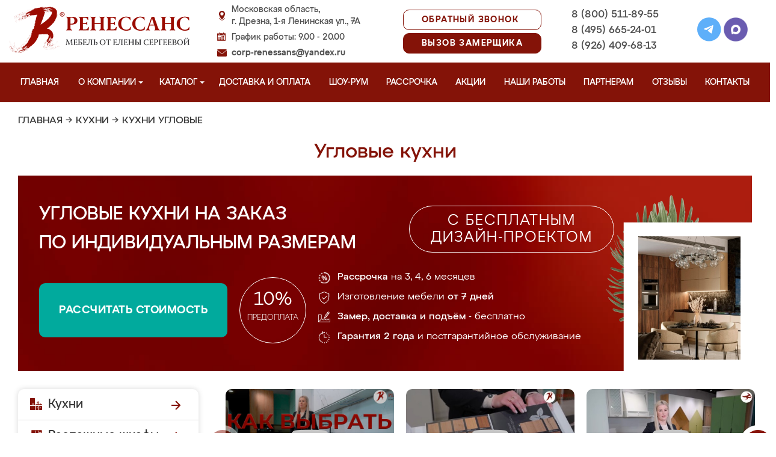

--- FILE ---
content_type: application/javascript
request_url: https://mebel-drezna.ru/design/renessans/js/owl.carousel.js
body_size: 12760
content:
;(function($, window, document, undefined) {
function Owl(element, options) {
this.settings = null;
this.options = $.extend({}, Owl.Defaults, options);
this.$element = $(element);
this._handlers = {};
this._plugins = {};
this._supress = {};
this._current = null;
this._speed = null;
this._coordinates = [];
this._breakpoint = null;
this._width = null;
this._items = [];
this._clones = [];
this._mergers = [];
this._widths = [];
this._invalidated = {};
this._pipe = [];
this._drag = {
time: null,
target: null,
pointer: null,
stage: {
start: null,
current: null
},
direction: null
};
this._states = {
current: {},
tags: {
'initializing': [ 'busy' ],
'animating': [ 'busy' ],
'dragging': [ 'interacting' ]
}
};
$.each([ 'onResize', 'onThrottledResize' ], $.proxy(function(i, handler) {
this._handlers[handler] = $.proxy(this[handler], this);
}, this));
$.each(Owl.Plugins, $.proxy(function(key, plugin) {
this._plugins[key.charAt(0).toLowerCase() + key.slice(1)]
= new plugin(this);
}, this));
$.each(Owl.Workers, $.proxy(function(priority, worker) {
this._pipe.push({
'filter': worker.filter,
'run': $.proxy(worker.run, this)
});
}, this));
this.setup();
this.initialize();
}
Owl.Defaults = {
items: 3,
loop: false,
center: false,
rewind: false,
mouseDrag: true,
touchDrag: true,
pullDrag: true,
freeDrag: false,
margin: 0,
stagePadding: 0,
merge: false,
mergeFit: true,
autoWidth: false,
startPosition: 0,
rtl: false,
smartSpeed: 250,
fluidSpeed: false,
dragEndSpeed: false,
responsive: {},
responsiveRefreshRate: 200,
responsiveBaseElement: window,
fallbackEasing: 'swing',
info: false,
nestedItemSelector: false,
itemElement: 'div',
stageElement: 'div',
refreshClass: 'owl-refresh',
loadedClass: 'owl-loaded',
loadingClass: 'owl-loading',
rtlClass: 'owl-rtl',
responsiveClass: 'owl-responsive',
dragClass: 'owl-drag',
itemClass: 'owl-item',
stageClass: 'owl-stage',
stageOuterClass: 'owl-stage-outer',
grabClass: 'owl-grab'
};
Owl.Width = {
Default: 'default',
Inner: 'inner',
Outer: 'outer'
};
Owl.Type = {
Event: 'event',
State: 'state'
};
Owl.Plugins = {};
Owl.Workers = [ {
filter: [ 'width', 'settings' ],
run: function() {
this._width = this.$element.width();
}
}, {
filter: [ 'width', 'items', 'settings' ],
run: function(cache) {
cache.current = this._items && this._items[this.relative(this._current)];
}
}, {
filter: [ 'items', 'settings' ],
run: function() {
this.$stage.children('.cloned').remove();
}
}, {
filter: [ 'width', 'items', 'settings' ],
run: function(cache) {
var margin = this.settings.margin || '',
grid = !this.settings.autoWidth,
rtl = this.settings.rtl,
css = {
'width': 'auto',
'margin-left': rtl ? margin : '',
'margin-right': rtl ? '' : margin
};
!grid && this.$stage.children().css(css);
cache.css = css;
}
}, {
filter: [ 'width', 'items', 'settings' ],
run: function(cache) {
var width = (this.width() / this.settings.items).toFixed(3) - this.settings.margin,
merge = null,
iterator = this._items.length,
grid = !this.settings.autoWidth,
widths = [];
cache.items = {
merge: false,
width: width
};
while (iterator--) {
merge = this._mergers[iterator];
merge = this.settings.mergeFit && Math.min(merge, this.settings.items) || merge;
cache.items.merge = merge > 1 || cache.items.merge;
widths[iterator] = !grid ? this._items[iterator].width() : width * merge;
}
this._widths = widths;
}
}, {
filter: [ 'items', 'settings' ],
run: function() {
var clones = [],
items = this._items,
settings = this.settings,
view = Math.max(settings.items * 2, 4),
size = Math.ceil(items.length / 2) * 2,
repeat = settings.loop && items.length ? settings.rewind ? view : Math.max(view, size) : 0,
append = '',
prepend = '';
repeat /= 2;
while (repeat--) {
clones.push(this.normalize(clones.length / 2, true));
append = append + items[clones[clones.length - 1]][0].outerHTML;
clones.push(this.normalize(items.length - 1 - (clones.length - 1) / 2, true));
prepend = items[clones[clones.length - 1]][0].outerHTML + prepend;
}
this._clones = clones;
$(append).addClass('cloned').appendTo(this.$stage);
$(prepend).addClass('cloned').prependTo(this.$stage);
}
}, {
filter: [ 'width', 'items', 'settings' ],
run: function() {
var rtl = this.settings.rtl ? 1 : -1,
size = this._clones.length + this._items.length,
iterator = -1,
previous = 0,
current = 0,
coordinates = [];
while (++iterator < size) {
previous = coordinates[iterator - 1] || 0;
current = this._widths[this.relative(iterator)] + this.settings.margin;
coordinates.push(previous + current * rtl);
}
this._coordinates = coordinates;
}
}, {
filter: [ 'width', 'items', 'settings' ],
run: function() {
var padding = this.settings.stagePadding,
coordinates = this._coordinates,
css = {
'width': Math.ceil(Math.abs(coordinates[coordinates.length - 1])) + padding * 2,
'padding-left': padding || '',
'padding-right': padding || ''
};
this.$stage.css(css);
}
}, {
filter: [ 'width', 'items', 'settings' ],
run: function(cache) {
var iterator = this._coordinates.length,
grid = !this.settings.autoWidth,
items = this.$stage.children();
if (grid && cache.items.merge) {
while (iterator--) {
cache.css.width = this._widths[this.relative(iterator)];
items.eq(iterator).css(cache.css);
}
} else if (grid) {
cache.css.width = cache.items.width;
items.css(cache.css);
}
}
}, {
filter: [ 'items' ],
run: function() {
this._coordinates.length < 1 && this.$stage.removeAttr('style');
}
}, {
filter: [ 'width', 'items', 'settings' ],
run: function(cache) {
cache.current = cache.current ? this.$stage.children().index(cache.current) : 0;
cache.current = Math.max(this.minimum(), Math.min(this.maximum(), cache.current));
this.reset(cache.current);
}
}, {
filter: [ 'position' ],
run: function() {
this.animate(this.coordinates(this._current));
}
}, {
filter: [ 'width', 'position', 'items', 'settings' ],
run: function() {
var rtl = this.settings.rtl ? 1 : -1,
padding = this.settings.stagePadding * 2,
begin = this.coordinates(this.current()) + padding,
end = begin + this.width() * rtl,
inner, outer, matches = [], i, n;
for (i = 0, n = this._coordinates.length; i < n; i++) {
inner = this._coordinates[i - 1] || 0;
outer = Math.abs(this._coordinates[i]) + padding * rtl;
if ((this.op(inner, '<=', begin) && (this.op(inner, '>', end)))
|| (this.op(outer, '<', begin) && this.op(outer, '>', end))) {
matches.push(i);
}
}
this.$stage.children('.active').removeClass('active');
this.$stage.children(':eq(' + matches.join('), :eq(') + ')').addClass('active');
if (this.settings.center) {
this.$stage.children('.center').removeClass('center');
this.$stage.children().eq(this.current()).addClass('center');
}
}
} ];
Owl.prototype.initialize = function() {
this.enter('initializing');
this.trigger('initialize');
this.$element.toggleClass(this.settings.rtlClass, this.settings.rtl);
if (this.settings.autoWidth && !this.is('pre-loading')) {
var imgs, nestedSelector, width;
imgs = this.$element.find('img');
nestedSelector = this.settings.nestedItemSelector ? '.' + this.settings.nestedItemSelector : undefined;
width = this.$element.children(nestedSelector).width();
if (imgs.length && width <= 0) {
this.preloadAutoWidthImages(imgs);
}
}
this.$element.addClass(this.options.loadingClass);
this.$stage = $('<' + this.settings.stageElement + ' class="' + this.settings.stageClass + '"/>')
.wrap('<div class="' + this.settings.stageOuterClass + '"/>');
this.$element.append(this.$stage.parent());
this.replace(this.$element.children().not(this.$stage.parent()));
if (this.$element.is(':visible')) {
this.refresh();
} else {
this.invalidate('width');
}
this.$element
.removeClass(this.options.loadingClass)
.addClass(this.options.loadedClass);
this.registerEventHandlers();
this.leave('initializing');
this.trigger('initialized');
};
Owl.prototype.setup = function() {
var viewport = this.viewport(),
overwrites = this.options.responsive,
match = -1,
settings = null;
if (!overwrites) {
settings = $.extend({}, this.options);
} else {
$.each(overwrites, function(breakpoint) {
if (breakpoint <= viewport && breakpoint > match) {
match = Number(breakpoint);
}
});
settings = $.extend({}, this.options, overwrites[match]);
if (typeof settings.stagePadding === 'function') {
settings.stagePadding = settings.stagePadding();
}
delete settings.responsive;
if (settings.responsiveClass) {
this.$element.attr('class',
this.$element.attr('class').replace(new RegExp('(' + this.options.responsiveClass + '-)\\S+\\s', 'g'), '$1' + match)
);
}
}
this.trigger('change', { property: { name: 'settings', value: settings } });
this._breakpoint = match;
this.settings = settings;
this.invalidate('settings');
this.trigger('changed', { property: { name: 'settings', value: this.settings } });
};
Owl.prototype.optionsLogic = function() {
if (this.settings.autoWidth) {
this.settings.stagePadding = false;
this.settings.merge = false;
}
};
Owl.prototype.prepare = function(item) {
var event = this.trigger('prepare', { content: item });
if (!event.data) {
event.data = $('<' + this.settings.itemElement + '/>')
.addClass(this.options.itemClass).append(item)
}
this.trigger('prepared', { content: event.data });
return event.data;
};
Owl.prototype.update = function() {
var i = 0,
n = this._pipe.length,
filter = $.proxy(function(p) { return this[p] }, this._invalidated),
cache = {};
while (i < n) {
if (this._invalidated.all || $.grep(this._pipe[i].filter, filter).length > 0) {
this._pipe[i].run(cache);
}
i++;
}
this._invalidated = {};
!this.is('valid') && this.enter('valid');
};
Owl.prototype.width = function(dimension) {
dimension = dimension || Owl.Width.Default;
switch (dimension) {
case Owl.Width.Inner:
case Owl.Width.Outer:
return this._width;
default:
return this._width - this.settings.stagePadding * 2 + this.settings.margin;
}
};
Owl.prototype.refresh = function() {
this.enter('refreshing');
this.trigger('refresh');
this.setup();
this.optionsLogic();
this.$element.addClass(this.options.refreshClass);
this.update();
this.$element.removeClass(this.options.refreshClass);
this.leave('refreshing');
this.trigger('refreshed');
};
Owl.prototype.onThrottledResize = function() {
window.clearTimeout(this.resizeTimer);
this.resizeTimer = window.setTimeout(this._handlers.onResize, this.settings.responsiveRefreshRate);
};
Owl.prototype.onResize = function() {
if (!this._items.length) {
return false;
}
if (this._width === this.$element.width()) {
return false;
}
if (!this.$element.is(':visible')) {
return false;
}
this.enter('resizing');
if (this.trigger('resize').isDefaultPrevented()) {
this.leave('resizing');
return false;
}
this.invalidate('width');
this.refresh();
this.leave('resizing');
this.trigger('resized');
};
Owl.prototype.registerEventHandlers = function() {
if ($.support.transition) {
this.$stage.on($.support.transition.end + '.owl.core', $.proxy(this.onTransitionEnd, this));
}
if (this.settings.responsive !== false) {
this.on(window, 'resize', this._handlers.onThrottledResize);
}
if (this.settings.mouseDrag) {
this.$element.addClass(this.options.dragClass);
this.$stage.on('mousedown.owl.core', $.proxy(this.onDragStart, this));
this.$stage.on('dragstart.owl.core selectstart.owl.core', function() { return false });
}
if (this.settings.touchDrag){
this.$stage.on('touchstart.owl.core', $.proxy(this.onDragStart, this));
this.$stage.on('touchcancel.owl.core', $.proxy(this.onDragEnd, this));
}
};
Owl.prototype.onDragStart = function(event) {
var stage = null;
if (event.which === 3) {
return;
}
if ($.support.transform) {
stage = this.$stage.css('transform').replace(/.*\(|\)| /g, '').split(',');
stage = {
x: stage[stage.length === 16 ? 12 : 4],
y: stage[stage.length === 16 ? 13 : 5]
};
} else {
stage = this.$stage.position();
stage = {
x: this.settings.rtl ?
stage.left + this.$stage.width() - this.width() + this.settings.margin :
stage.left,
y: stage.top
};
}
if (this.is('animating')) {
$.support.transform ? this.animate(stage.x) : this.$stage.stop()
this.invalidate('position');
}
this.$element.toggleClass(this.options.grabClass, event.type === 'mousedown');
this.speed(0);
this._drag.time = new Date().getTime();
this._drag.target = $(event.target);
this._drag.stage.start = stage;
this._drag.stage.current = stage;
this._drag.pointer = this.pointer(event);
$(document).on('mouseup.owl.core touchend.owl.core', $.proxy(this.onDragEnd, this));
$(document).one('mousemove.owl.core touchmove.owl.core', $.proxy(function(event) {
var delta = this.difference(this._drag.pointer, this.pointer(event));
$(document).on('mousemove.owl.core touchmove.owl.core', $.proxy(this.onDragMove, this));
if (Math.abs(delta.x) < Math.abs(delta.y) && this.is('valid')) {
return;
}
event.preventDefault();
this.enter('dragging');
this.trigger('drag');
}, this));
};
Owl.prototype.onDragMove = function(event) {
var minimum = null,
maximum = null,
pull = null,
delta = this.difference(this._drag.pointer, this.pointer(event)),
stage = this.difference(this._drag.stage.start, delta);
if (!this.is('dragging')) {
return;
}
event.preventDefault();
if (this.settings.loop) {
minimum = this.coordinates(this.minimum());
maximum = this.coordinates(this.maximum() + 1) - minimum;
stage.x = (((stage.x - minimum) % maximum + maximum) % maximum) + minimum;
} else {
minimum = this.settings.rtl ? this.coordinates(this.maximum()) : this.coordinates(this.minimum());
maximum = this.settings.rtl ? this.coordinates(this.minimum()) : this.coordinates(this.maximum());
pull = this.settings.pullDrag ? -1 * delta.x / 5 : 0;
stage.x = Math.max(Math.min(stage.x, minimum + pull), maximum + pull);
}
this._drag.stage.current = stage;
this.animate(stage.x);
};
Owl.prototype.onDragEnd = function(event) {
var delta = this.difference(this._drag.pointer, this.pointer(event)),
stage = this._drag.stage.current,
direction = delta.x > 0 ^ this.settings.rtl ? 'left' : 'right';
$(document).off('.owl.core');
this.$element.removeClass(this.options.grabClass);
if (delta.x !== 0 && this.is('dragging') || !this.is('valid')) {
this.speed(this.settings.dragEndSpeed || this.settings.smartSpeed);
this.current(this.closest(stage.x, delta.x !== 0 ? direction : this._drag.direction));
this.invalidate('position');
this.update();
this._drag.direction = direction;
if (Math.abs(delta.x) > 3 || new Date().getTime() - this._drag.time > 300) {
this._drag.target.one('click.owl.core', function() { return false; });
}
}
if (!this.is('dragging')) {
return;
}
this.leave('dragging');
this.trigger('dragged');
};
Owl.prototype.closest = function(coordinate, direction) {
var position = -1,
pull = 30,
width = this.width(),
coordinates = this.coordinates();
if (!this.settings.freeDrag) {
$.each(coordinates, $.proxy(function(index, value) {
if (direction === 'left' && coordinate > value - pull && coordinate < value + pull) {
position = index;
} else if (direction === 'right' && coordinate > value - width - pull && coordinate < value - width + pull) {
position = index + 1;
} else if (this.op(coordinate, '<', value)
&& this.op(coordinate, '>', coordinates[index + 1] || value - width)) {
position = direction === 'left' ? index + 1 : index;
}
return position === -1;
}, this));
}
if (!this.settings.loop) {
if (this.op(coordinate, '>', coordinates[this.minimum()])) {
position = coordinate = this.minimum();
} else if (this.op(coordinate, '<', coordinates[this.maximum()])) {
position = coordinate = this.maximum();
}
}
return position;
};
Owl.prototype.animate = function(coordinate) {
var animate = this.speed() > 0;
this.is('animating') && this.onTransitionEnd();
if (animate) {
this.enter('animating');
this.trigger('translate');
}
if ($.support.transform3d && $.support.transition) {
this.$stage.css({
transform: 'translate3d(' + coordinate + 'px,0px,0px)',
transition: (this.speed() / 1000) + 's'
});
} else if (animate) {
this.$stage.animate({
left: coordinate + 'px'
}, this.speed(), this.settings.fallbackEasing, $.proxy(this.onTransitionEnd, this));
} else {
this.$stage.css({
left: coordinate + 'px'
});
}
};
Owl.prototype.is = function(state) {
return this._states.current[state] && this._states.current[state] > 0;
};
Owl.prototype.current = function(position) {
if (position === undefined) {
return this._current;
}
if (this._items.length === 0) {
return undefined;
}
position = this.normalize(position);
if (this._current !== position) {
var event = this.trigger('change', { property: { name: 'position', value: position } });
if (event.data !== undefined) {
position = this.normalize(event.data);
}
this._current = position;
this.invalidate('position');
this.trigger('changed', { property: { name: 'position', value: this._current } });
}
return this._current;
};
Owl.prototype.invalidate = function(part) {
if ($.type(part) === 'string') {
this._invalidated[part] = true;
this.is('valid') && this.leave('valid');
}
return $.map(this._invalidated, function(v, i) { return i });
};
Owl.prototype.reset = function(position) {
position = this.normalize(position);
if (position === undefined) {
return;
}
this._speed = 0;
this._current = position;
this.suppress([ 'translate', 'translated' ]);
this.animate(this.coordinates(position));
this.release([ 'translate', 'translated' ]);
};
Owl.prototype.normalize = function(position, relative) {
var n = this._items.length,
m = relative ? 0 : this._clones.length;
if (!this.isNumeric(position) || n < 1) {
position = undefined;
} else if (position < 0 || position >= n + m) {
position = ((position - m / 2) % n + n) % n + m / 2;
}
return position;
};
Owl.prototype.relative = function(position) {
position -= this._clones.length / 2;
return this.normalize(position, true);
};
Owl.prototype.maximum = function(relative) {
var settings = this.settings,
maximum = this._coordinates.length,
iterator,
reciprocalItemsWidth,
elementWidth;
if (settings.loop) {
maximum = this._clones.length / 2 + this._items.length - 1;
} else if (settings.autoWidth || settings.merge) {
iterator = this._items.length;
reciprocalItemsWidth = this._items[--iterator].width();
elementWidth = this.$element.width();
while (iterator--) {
reciprocalItemsWidth += this._items[iterator].width() + this.settings.margin;
if (reciprocalItemsWidth > elementWidth) {
break;
}
}
maximum = iterator + 1;
} else if (settings.center) {
maximum = this._items.length - 1;
} else {
maximum = this._items.length - settings.items;
}
if (relative) {
maximum -= this._clones.length / 2;
}
return Math.max(maximum, 0);
};
Owl.prototype.minimum = function(relative) {
return relative ? 0 : this._clones.length / 2;
};
Owl.prototype.items = function(position) {
if (position === undefined) {
return this._items.slice();
}
position = this.normalize(position, true);
return this._items[position];
};
Owl.prototype.mergers = function(position) {
if (position === undefined) {
return this._mergers.slice();
}
position = this.normalize(position, true);
return this._mergers[position];
};
Owl.prototype.clones = function(position) {
var odd = this._clones.length / 2,
even = odd + this._items.length,
map = function(index) { return index % 2 === 0 ? even + index / 2 : odd - (index + 1) / 2 };
if (position === undefined) {
return $.map(this._clones, function(v, i) { return map(i) });
}
return $.map(this._clones, function(v, i) { return v === position ? map(i) : null });
};
Owl.prototype.speed = function(speed) {
if (speed !== undefined) {
this._speed = speed;
}
return this._speed;
};
Owl.prototype.coordinates = function(position) {
var multiplier = 1,
newPosition = position - 1,
coordinate;
if (position === undefined) {
return $.map(this._coordinates, $.proxy(function(coordinate, index) {
return this.coordinates(index);
}, this));
}
if (this.settings.center) {
if (this.settings.rtl) {
multiplier = -1;
newPosition = position + 1;
}
coordinate = this._coordinates[position];
coordinate += (this.width() - coordinate + (this._coordinates[newPosition] || 0)) / 2 * multiplier;
} else {
coordinate = this._coordinates[newPosition] || 0;
}
coordinate = Math.ceil(coordinate);
return coordinate;
};
Owl.prototype.duration = function(from, to, factor) {
if (factor === 0) {
return 0;
}
return Math.min(Math.max(Math.abs(to - from), 1), 6) * Math.abs((factor || this.settings.smartSpeed));
};
Owl.prototype.to = function(position, speed) {
var current = this.current(),
revert = null,
distance = position - this.relative(current),
direction = (distance > 0) - (distance < 0),
items = this._items.length,
minimum = this.minimum(),
maximum = this.maximum();
if (this.settings.loop) {
if (!this.settings.rewind && Math.abs(distance) > items / 2) {
distance += direction * -1 * items;
}
position = current + distance;
revert = ((position - minimum) % items + items) % items + minimum;
if (revert !== position && revert - distance <= maximum && revert - distance > 0) {
current = revert - distance;
position = revert;
this.reset(current);
}
} else if (this.settings.rewind) {
maximum += 1;
position = (position % maximum + maximum) % maximum;
} else {
position = Math.max(minimum, Math.min(maximum, position));
}
this.speed(this.duration(current, position, speed));
this.current(position);
if (this.$element.is(':visible')) {
this.update();
}
};
Owl.prototype.next = function(speed) {
speed = speed || false;
this.to(this.relative(this.current()) + 1, speed);
};
Owl.prototype.prev = function(speed) {
speed = speed || false;
this.to(this.relative(this.current()) - 1, speed);
};
Owl.prototype.onTransitionEnd = function(event) {
if (event !== undefined) {
event.stopPropagation();
if ((event.target || event.srcElement || event.originalTarget) !== this.$stage.get(0)) {
return false;
}
}
this.leave('animating');
this.trigger('translated');
};
Owl.prototype.viewport = function() {
var width;
if (this.options.responsiveBaseElement !== window) {
width = $(this.options.responsiveBaseElement).width();
} else if (window.innerWidth) {
width = window.innerWidth;
} else if (document.documentElement && document.documentElement.clientWidth) {
width = document.documentElement.clientWidth;
} else {
console.warn('Can not detect viewport width.');
}
return width;
};
Owl.prototype.replace = function(content) {
this.$stage.empty();
this._items = [];
if (content) {
content = (content instanceof jQuery) ? content : $(content);
}
if (this.settings.nestedItemSelector) {
content = content.find('.' + this.settings.nestedItemSelector);
}
content.filter(function() {
return this.nodeType === 1;
}).each($.proxy(function(index, item) {
item = this.prepare(item);
this.$stage.append(item);
this._items.push(item);
this._mergers.push(item.find('[data-merge]').addBack('[data-merge]').attr('data-merge') * 1 || 1);
}, this));
this.reset(this.isNumeric(this.settings.startPosition) ? this.settings.startPosition : 0);
this.invalidate('items');
};
Owl.prototype.add = function(content, position) {
var current = this.relative(this._current);
position = position === undefined ? this._items.length : this.normalize(position, true);
content = content instanceof jQuery ? content : $(content);
this.trigger('add', { content: content, position: position });
content = this.prepare(content);
if (this._items.length === 0 || position === this._items.length) {
this._items.length === 0 && this.$stage.append(content);
this._items.length !== 0 && this._items[position - 1].after(content);
this._items.push(content);
this._mergers.push(content.find('[data-merge]').addBack('[data-merge]').attr('data-merge') * 1 || 1);
} else {
this._items[position].before(content);
this._items.splice(position, 0, content);
this._mergers.splice(position, 0, content.find('[data-merge]').addBack('[data-merge]').attr('data-merge') * 1 || 1);
}
this._items[current] && this.reset(this._items[current].index());
this.invalidate('items');
this.trigger('added', { content: content, position: position });
};
Owl.prototype.remove = function(position) {
position = this.normalize(position, true);
if (position === undefined) {
return;
}
this.trigger('remove', { content: this._items[position], position: position });
this._items[position].remove();
this._items.splice(position, 1);
this._mergers.splice(position, 1);
this.invalidate('items');
this.trigger('removed', { content: null, position: position });
};
Owl.prototype.preloadAutoWidthImages = function(images) {
images.each($.proxy(function(i, element) {
this.enter('pre-loading');
element = $(element);
$(new Image()).one('load', $.proxy(function(e) {
element.attr('src', e.target.src);
element.css('opacity', 1);
this.leave('pre-loading');
!this.is('pre-loading') && !this.is('initializing') && this.refresh();
}, this)).attr('src', element.attr('src') || element.attr('data-src') || element.attr('data-src-retina'));
}, this));
};
Owl.prototype.destroy = function() {
this.$element.off('.owl.core');
this.$stage.off('.owl.core');
$(document).off('.owl.core');
if (this.settings.responsive !== false) {
window.clearTimeout(this.resizeTimer);
this.off(window, 'resize', this._handlers.onThrottledResize);
}
for (var i in this._plugins) {
this._plugins[i].destroy();
}
this.$stage.children('.cloned').remove();
this.$stage.unwrap();
this.$stage.children().contents().unwrap();
this.$stage.children().unwrap();
this.$element
.removeClass(this.options.refreshClass)
.removeClass(this.options.loadingClass)
.removeClass(this.options.loadedClass)
.removeClass(this.options.rtlClass)
.removeClass(this.options.dragClass)
.removeClass(this.options.grabClass)
.attr('class', this.$element.attr('class').replace(new RegExp(this.options.responsiveClass + '-\\S+\\s', 'g'), ''))
.removeData('owl.carousel');
};
Owl.prototype.op = function(a, o, b) {
var rtl = this.settings.rtl;
switch (o) {
case '<':
return rtl ? a > b : a < b;
case '>':
return rtl ? a < b : a > b;
case '>=':
return rtl ? a <= b : a >= b;
case '<=':
return rtl ? a >= b : a <= b;
default:
break;
}
};
Owl.prototype.on = function(element, event, listener, capture) {
if (element.addEventListener) {
element.addEventListener(event, listener, capture);
} else if (element.attachEvent) {
element.attachEvent('on' + event, listener);
}
};
Owl.prototype.off = function(element, event, listener, capture) {
if (element.removeEventListener) {
element.removeEventListener(event, listener, capture);
} else if (element.detachEvent) {
element.detachEvent('on' + event, listener);
}
};
Owl.prototype.trigger = function(name, data, namespace, state, enter) {
var status = {
item: { count: this._items.length, index: this.current() }
}, handler = $.camelCase(
$.grep([ 'on', name, namespace ], function(v) { return v })
.join('-').toLowerCase()
), event = $.Event(
[ name, 'owl', namespace || 'carousel' ].join('.').toLowerCase(),
$.extend({ relatedTarget: this }, status, data)
);
if (!this._supress[name]) {
$.each(this._plugins, function(name, plugin) {
if (plugin.onTrigger) {
plugin.onTrigger(event);
}
});
this.register({ type: Owl.Type.Event, name: name });
this.$element.trigger(event);
if (this.settings && typeof this.settings[handler] === 'function') {
this.settings[handler].call(this, event);
}
}
return event;
};
Owl.prototype.enter = function(name) {
$.each([ name ].concat(this._states.tags[name] || []), $.proxy(function(i, name) {
if (this._states.current[name] === undefined) {
this._states.current[name] = 0;
}
this._states.current[name]++;
}, this));
};
Owl.prototype.leave = function(name) {
$.each([ name ].concat(this._states.tags[name] || []), $.proxy(function(i, name) {
this._states.current[name]--;
}, this));
};
Owl.prototype.register = function(object) {
if (object.type === Owl.Type.Event) {
if (!$.event.special[object.name]) {
$.event.special[object.name] = {};
}
if (!$.event.special[object.name].owl) {
var _default = $.event.special[object.name]._default;
$.event.special[object.name]._default = function(e) {
if (_default && _default.apply && (!e.namespace || e.namespace.indexOf('owl') === -1)) {
return _default.apply(this, arguments);
}
return e.namespace && e.namespace.indexOf('owl') > -1;
};
$.event.special[object.name].owl = true;
}
} else if (object.type === Owl.Type.State) {
if (!this._states.tags[object.name]) {
this._states.tags[object.name] = object.tags;
} else {
this._states.tags[object.name] = this._states.tags[object.name].concat(object.tags);
}
this._states.tags[object.name] = $.grep(this._states.tags[object.name], $.proxy(function(tag, i) {
return $.inArray(tag, this._states.tags[object.name]) === i;
}, this));
}
};
Owl.prototype.suppress = function(events) {
$.each(events, $.proxy(function(index, event) {
this._supress[event] = true;
}, this));
};
Owl.prototype.release = function(events) {
$.each(events, $.proxy(function(index, event) {
delete this._supress[event];
}, this));
};
Owl.prototype.pointer = function(event) {
var result = { x: null, y: null };
event = event.originalEvent || event || window.event;
event = event.touches && event.touches.length ?
event.touches[0] : event.changedTouches && event.changedTouches.length ?
event.changedTouches[0] : event;
if (event.pageX) {
result.x = event.pageX;
result.y = event.pageY;
} else {
result.x = event.clientX;
result.y = event.clientY;
}
return result;
};
Owl.prototype.isNumeric = function(number) {
return !isNaN(parseFloat(number));
};
Owl.prototype.difference = function(first, second) {
return {
x: first.x - second.x,
y: first.y - second.y
};
};
$.fn.owlCarousel = function(option) {
var args = Array.prototype.slice.call(arguments, 1);
return this.each(function() {
var $this = $(this),
data = $this.data('owl.carousel');
if (!data) {
data = new Owl(this, typeof option == 'object' && option);
$this.data('owl.carousel', data);
$.each([
'next', 'prev', 'to', 'destroy', 'refresh', 'replace', 'add', 'remove'
], function(i, event) {
data.register({ type: Owl.Type.Event, name: event });
data.$element.on(event + '.owl.carousel.core', $.proxy(function(e) {
if (e.namespace && e.relatedTarget !== this) {
this.suppress([ event ]);
data[event].apply(this, [].slice.call(arguments, 1));
this.release([ event ]);
}
}, data));
});
}
if (typeof option == 'string' && option.charAt(0) !== '_') {
data[option].apply(data, args);
}
});
};
$.fn.owlCarousel.Constructor = Owl;
})(window.Zepto || window.jQuery, window, document);
;(function($, window, document, undefined) {
var AutoRefresh = function(carousel) {
this._core = carousel;
this._interval = null;
this._visible = null;
this._handlers = {
'initialized.owl.carousel': $.proxy(function(e) {
if (e.namespace && this._core.settings.autoRefresh) {
this.watch();
}
}, this)
};
this._core.options = $.extend({}, AutoRefresh.Defaults, this._core.options);
this._core.$element.on(this._handlers);
};
AutoRefresh.Defaults = {
autoRefresh: true,
autoRefreshInterval: 500
};
AutoRefresh.prototype.watch = function() {
if (this._interval) {
return;
}
this._visible = this._core.$element.is(':visible');
this._interval = window.setInterval($.proxy(this.refresh, this), this._core.settings.autoRefreshInterval);
};
AutoRefresh.prototype.refresh = function() {
if (this._core.$element.is(':visible') === this._visible) {
return;
}
this._visible = !this._visible;
this._core.$element.toggleClass('owl-hidden', !this._visible);
this._visible && (this._core.invalidate('width') && this._core.refresh());
};
AutoRefresh.prototype.destroy = function() {
var handler, property;
window.clearInterval(this._interval);
for (handler in this._handlers) {
this._core.$element.off(handler, this._handlers[handler]);
}
for (property in Object.getOwnPropertyNames(this)) {
typeof this[property] != 'function' && (this[property] = null);
}
};
$.fn.owlCarousel.Constructor.Plugins.AutoRefresh = AutoRefresh;
})(window.Zepto || window.jQuery, window, document);
;(function($, window, document, undefined) {
var Lazy = function(carousel) {
this._core = carousel;
this._loaded = [];
this._handlers = {
'initialized.owl.carousel change.owl.carousel resized.owl.carousel': $.proxy(function(e) {
if (!e.namespace) {
return;
}
if (!this._core.settings || !this._core.settings.lazyLoad) {
return;
}
if ((e.property && e.property.name == 'position') || e.type == 'initialized') {
var settings = this._core.settings,
n = (settings.center && Math.ceil(settings.items / 2) || settings.items),
i = ((settings.center && n * -1) || 0),
position = (e.property && e.property.value !== undefined ? e.property.value : this._core.current()) + i,
clones = this._core.clones().length,
load = $.proxy(function(i, v) { this.load(v) }, this);
while (i++ < n) {
this.load(clones / 2 + this._core.relative(position));
clones && $.each(this._core.clones(this._core.relative(position)), load);
position++;
}
}
}, this)
};
this._core.options = $.extend({}, Lazy.Defaults, this._core.options);
this._core.$element.on(this._handlers);
};
Lazy.Defaults = {
lazyLoad: false
};
Lazy.prototype.load = function(position) {
var $item = this._core.$stage.children().eq(position),
$elements = $item && $item.find('.owl-lazy');
if (!$elements || $.inArray($item.get(0), this._loaded) > -1) {
return;
}
$elements.each($.proxy(function(index, element) {
var $element = $(element), image,
url = (window.devicePixelRatio > 1 && $element.attr('data-src-retina')) || $element.attr('data-src');
this._core.trigger('load', { element: $element, url: url }, 'lazy');
if ($element.is('img')) {
$element.one('load.owl.lazy', $.proxy(function() {
$element.css('opacity', 1);
this._core.trigger('loaded', { element: $element, url: url }, 'lazy');
}, this)).attr('src', url);
} else {
image = new Image();
image.onload = $.proxy(function() {
$element.css({
'background-image': 'url("' + url + '")',
'opacity': '1'
});
this._core.trigger('loaded', { element: $element, url: url }, 'lazy');
}, this);
image.src = url;
}
}, this));
this._loaded.push($item.get(0));
};
Lazy.prototype.destroy = function() {
var handler, property;
for (handler in this.handlers) {
this._core.$element.off(handler, this.handlers[handler]);
}
for (property in Object.getOwnPropertyNames(this)) {
typeof this[property] != 'function' && (this[property] = null);
}
};
$.fn.owlCarousel.Constructor.Plugins.Lazy = Lazy;
})(window.Zepto || window.jQuery, window, document);
;(function($, window, document, undefined) {
var AutoHeight = function(carousel) {
this._core = carousel;
this._handlers = {
'initialized.owl.carousel refreshed.owl.carousel': $.proxy(function(e) {
if (e.namespace && this._core.settings.autoHeight) {
this.update();
}
}, this),
'changed.owl.carousel': $.proxy(function(e) {
if (e.namespace && this._core.settings.autoHeight && e.property.name == 'position'){
this.update();
}
}, this),
'loaded.owl.lazy': $.proxy(function(e) {
if (e.namespace && this._core.settings.autoHeight
&& e.element.closest('.' + this._core.settings.itemClass).index() === this._core.current()) {
this.update();
}
}, this)
};
this._core.options = $.extend({}, AutoHeight.Defaults, this._core.options);
this._core.$element.on(this._handlers);
};
AutoHeight.Defaults = {
autoHeight: false,
autoHeightClass: 'owl-height'
};
AutoHeight.prototype.update = function() {
var start = this._core._current,
end = start + this._core.settings.items,
visible = this._core.$stage.children().toArray().slice(start, end),
heights = [],
maxheight = 0;
$.each(visible, function(index, item) {
heights.push($(item).height());
});
maxheight = Math.max.apply(null, heights);
this._core.$stage.parent()
.height(maxheight)
.addClass(this._core.settings.autoHeightClass);
};
AutoHeight.prototype.destroy = function() {
var handler, property;
for (handler in this._handlers) {
this._core.$element.off(handler, this._handlers[handler]);
}
for (property in Object.getOwnPropertyNames(this)) {
typeof this[property] != 'function' && (this[property] = null);
}
};
$.fn.owlCarousel.Constructor.Plugins.AutoHeight = AutoHeight;
})(window.Zepto || window.jQuery, window, document);
;(function($, window, document, undefined) {
var Video = function(carousel) {
this._core = carousel;
this._videos = {};
this._playing = null;
this._handlers = {
'initialized.owl.carousel': $.proxy(function(e) {
if (e.namespace) {
this._core.register({ type: 'state', name: 'playing', tags: [ 'interacting' ] });
}
}, this),
'resize.owl.carousel': $.proxy(function(e) {
if (e.namespace && this._core.settings.video && this.isInFullScreen()) {
e.preventDefault();
}
}, this),
'refreshed.owl.carousel': $.proxy(function(e) {
if (e.namespace && this._core.is('resizing')) {
this._core.$stage.find('.cloned .owl-video-frame').remove();
}
}, this),
'changed.owl.carousel': $.proxy(function(e) {
if (e.namespace && e.property.name === 'position' && this._playing) {
this.stop();
}
}, this),
'prepared.owl.carousel': $.proxy(function(e) {
if (!e.namespace) {
return;
}
var $element = $(e.content).find('.owl-video');
if ($element.length) {
$element.css('display', 'none');
this.fetch($element, $(e.content));
}
}, this)
};
this._core.options = $.extend({}, Video.Defaults, this._core.options);
this._core.$element.on(this._handlers);
this._core.$element.on('click.owl.video', '.owl-video-play-icon', $.proxy(function(e) {
this.play(e);
}, this));
};
Video.Defaults = {
video: false,
videoHeight: false,
videoWidth: false
};
Video.prototype.fetch = function(target, item) {
var type = (function() {
if (target.attr('data-vimeo-id')) {
return 'vimeo';
} else if (target.attr('data-vzaar-id')) {
return 'vzaar'
} else {
return 'youtube';
}
})(),
id = target.attr('data-vimeo-id') || target.attr('data-youtube-id') || target.attr('data-vzaar-id'),
width = target.attr('data-width') || this._core.settings.videoWidth,
height = target.attr('data-height') || this._core.settings.videoHeight,
url = target.attr('href');
if (url) {
id = url.match(/(http:|https:|)\/\/(player.|www.|app.)?(vimeo\.com|youtu(be\.com|\.be|be\.googleapis\.com)|vzaar\.com)\/(video\/|videos\/|embed\/|channels\/.+\/|groups\/.+\/|watch\?v=|v\/)?([A-Za-z0-9._%-]*)(\&\S+)?/);
if (id[3].indexOf('youtu') > -1) {
type = 'youtube';
} else if (id[3].indexOf('vimeo') > -1) {
type = 'vimeo';
} else if (id[3].indexOf('vzaar') > -1) {
type = 'vzaar';
} else {
throw new Error('Video URL not supported.');
}
id = id[6];
} else {
throw new Error('Missing video URL.');
}
this._videos[url] = {
type: type,
id: id,
width: width,
height: height
};
item.attr('data-video', url);
this.thumbnail(target, this._videos[url]);
};
Video.prototype.thumbnail = function(target, video) {
var tnLink,
icon,
path,
dimensions = video.width && video.height ? 'style="width:' + video.width + 'px;height:' + video.height + 'px;"' : '',
customTn = target.find('img'),
srcType = 'src',
lazyClass = '',
settings = this._core.settings,
create = function(path) {
icon = '<div class="owl-video-play-icon"></div>';
if (settings.lazyLoad) {
tnLink = '<div class="owl-video-tn ' + lazyClass + '" ' + srcType + '="' + path + '"></div>';
} else {
tnLink = '<div class="owl-video-tn" style="opacity:1;background-image:url(' + path + ')"></div>';
}
target.after(tnLink);
target.after(icon);
};
target.wrap('<div class="owl-video-wrapper"' + dimensions + '></div>');
if (this._core.settings.lazyLoad) {
srcType = 'data-src';
lazyClass = 'owl-lazy';
}
if (customTn.length) {
create(customTn.attr(srcType));
customTn.remove();
return false;
}
if (video.type === 'youtube') {
path = "//img.youtube.com/vi/" + video.id + "/hqdefault.jpg";
create(path);
} else if (video.type === 'vimeo') {
$.ajax({
type: 'GET',
url: '//vimeo.com/api/v2/video/' + video.id + '.json',
jsonp: 'callback',
dataType: 'jsonp',
success: function(data) {
path = data[0].thumbnail_large;
create(path);
}
});
} else if (video.type === 'vzaar') {
$.ajax({
type: 'GET',
url: '//vzaar.com/api/videos/' + video.id + '.json',
jsonp: 'callback',
dataType: 'jsonp',
success: function(data) {
path = data.framegrab_url;
create(path);
}
});
}
};
Video.prototype.stop = function() {
this._core.trigger('stop', null, 'video');
this._playing.find('.owl-video-frame').remove();
this._playing.removeClass('owl-video-playing');
this._playing = null;
this._core.leave('playing');
this._core.trigger('stopped', null, 'video');
};
Video.prototype.play = function(event) {
var target = $(event.target),
item = target.closest('.' + this._core.settings.itemClass),
video = this._videos[item.attr('data-video')],
width = video.width || '100%',
height = video.height || this._core.$stage.height(),
html;
if (this._playing) {
return;
}
this._core.enter('playing');
this._core.trigger('play', null, 'video');
item = this._core.items(this._core.relative(item.index()));
this._core.reset(item.index());
if (video.type === 'youtube') {
html = '<iframe width="' + width + '" height="' + height + '" src="//www.youtube.com/embed/' +
video.id + '?autoplay=1&rel=0&v=' + video.id + '" frameborder="0" allowfullscreen></iframe>';
} else if (video.type === 'vimeo') {
html = '<iframe src="//player.vimeo.com/video/' + video.id +
'?autoplay=1" width="' + width + '" height="' + height +
'" frameborder="0" webkitallowfullscreen mozallowfullscreen allowfullscreen></iframe>';
} else if (video.type === 'vzaar') {
html = '<iframe frameborder="0"' + 'height="' + height + '"' + 'width="' + width +
'" allowfullscreen mozallowfullscreen webkitAllowFullScreen ' +
'src="//view.vzaar.com/' + video.id + '/player?autoplay=true"></iframe>';
}
$('<div class="owl-video-frame">' + html + '</div>').insertAfter(item.find('.owl-video'));
this._playing = item.addClass('owl-video-playing');
};
Video.prototype.isInFullScreen = function() {
var element = document.fullscreenElement || document.mozFullScreenElement ||
document.webkitFullscreenElement;
return element && $(element).parent().hasClass('owl-video-frame');
};
Video.prototype.destroy = function() {
var handler, property;
this._core.$element.off('click.owl.video');
for (handler in this._handlers) {
this._core.$element.off(handler, this._handlers[handler]);
}
for (property in Object.getOwnPropertyNames(this)) {
typeof this[property] != 'function' && (this[property] = null);
}
};
$.fn.owlCarousel.Constructor.Plugins.Video = Video;
})(window.Zepto || window.jQuery, window, document);
;(function($, window, document, undefined) {
var Animate = function(scope) {
this.core = scope;
this.core.options = $.extend({}, Animate.Defaults, this.core.options);
this.swapping = true;
this.previous = undefined;
this.next = undefined;
this.handlers = {
'change.owl.carousel': $.proxy(function(e) {
if (e.namespace && e.property.name == 'position') {
this.previous = this.core.current();
this.next = e.property.value;
}
}, this),
'drag.owl.carousel dragged.owl.carousel translated.owl.carousel': $.proxy(function(e) {
if (e.namespace) {
this.swapping = e.type == 'translated';
}
}, this),
'translate.owl.carousel': $.proxy(function(e) {
if (e.namespace && this.swapping && (this.core.options.animateOut || this.core.options.animateIn)) {
this.swap();
}
}, this)
};
this.core.$element.on(this.handlers);
};
Animate.Defaults = {
animateOut: false,
animateIn: false
};
Animate.prototype.swap = function() {
if (this.core.settings.items !== 1) {
return;
}
if (!$.support.animation || !$.support.transition) {
return;
}
this.core.speed(0);
var left,
clear = $.proxy(this.clear, this),
previous = this.core.$stage.children().eq(this.previous),
next = this.core.$stage.children().eq(this.next),
incoming = this.core.settings.animateIn,
outgoing = this.core.settings.animateOut;
if (this.core.current() === this.previous) {
return;
}
if (outgoing) {
left = this.core.coordinates(this.previous) - this.core.coordinates(this.next);
previous.one($.support.animation.end, clear)
.css( { 'left': left + 'px' } )
.addClass('animated owl-animated-out')
.addClass(outgoing);
}
if (incoming) {
next.one($.support.animation.end, clear)
.addClass('animated owl-animated-in')
.addClass(incoming);
}
};
Animate.prototype.clear = function(e) {
$(e.target).css( { 'left': '' } )
.removeClass('animated owl-animated-out owl-animated-in')
.removeClass(this.core.settings.animateIn)
.removeClass(this.core.settings.animateOut);
this.core.onTransitionEnd();
};
Animate.prototype.destroy = function() {
var handler, property;
for (handler in this.handlers) {
this.core.$element.off(handler, this.handlers[handler]);
}
for (property in Object.getOwnPropertyNames(this)) {
typeof this[property] != 'function' && (this[property] = null);
}
};
$.fn.owlCarousel.Constructor.Plugins.Animate = Animate;
})(window.Zepto || window.jQuery, window, document);
;(function($, window, document, undefined) {
var Autoplay = function(carousel) {
this._core = carousel;
this._timeout = null;
this._paused = false;
this._handlers = {
'changed.owl.carousel': $.proxy(function(e) {
if (e.namespace && e.property.name === 'settings') {
if (this._core.settings.autoplay) {
this.play();
} else {
this.stop();
}
} else if (e.namespace && e.property.name === 'position') {
if (this._core.settings.autoplay) {
this._setAutoPlayInterval();
}
}
}, this),
'initialized.owl.carousel': $.proxy(function(e) {
if (e.namespace && this._core.settings.autoplay) {
this.play();
}
}, this),
'play.owl.autoplay': $.proxy(function(e, t, s) {
if (e.namespace) {
this.play(t, s);
}
}, this),
'stop.owl.autoplay': $.proxy(function(e) {
if (e.namespace) {
this.stop();
}
}, this),
'mouseover.owl.autoplay': $.proxy(function() {
if (this._core.settings.autoplayHoverPause && this._core.is('rotating')) {
this.pause();
}
}, this),
'mouseleave.owl.autoplay': $.proxy(function() {
if (this._core.settings.autoplayHoverPause && this._core.is('rotating')) {
this.play();
}
}, this),
'touchstart.owl.core': $.proxy(function() {
if (this._core.settings.autoplayHoverPause && this._core.is('rotating')) {
this.pause();
}
}, this),
'touchend.owl.core': $.proxy(function() {
if (this._core.settings.autoplayHoverPause) {
this.play();
}
}, this)
};
this._core.$element.on(this._handlers);
this._core.options = $.extend({}, Autoplay.Defaults, this._core.options);
};
Autoplay.Defaults = {
autoplay: false,
autoplayTimeout: 5000,
autoplayHoverPause: false,
autoplaySpeed: false
};
Autoplay.prototype.play = function(timeout, speed) {
this._paused = false;
if (this._core.is('rotating')) {
return;
}
this._core.enter('rotating');
this._setAutoPlayInterval();
};
Autoplay.prototype._getNextTimeout = function(timeout, speed) {
if ( this._timeout ) {
window.clearTimeout(this._timeout);
}
return window.setTimeout($.proxy(function() {
if (this._paused || this._core.is('busy') || this._core.is('interacting') || document.hidden) {
return;
}
this._core.next(speed || this._core.settings.autoplaySpeed);
}, this), timeout || this._core.settings.autoplayTimeout);
};
Autoplay.prototype._setAutoPlayInterval = function() {
this._timeout = this._getNextTimeout();
};
Autoplay.prototype.stop = function() {
if (!this._core.is('rotating')) {
return;
}
window.clearTimeout(this._timeout);
this._core.leave('rotating');
};
Autoplay.prototype.pause = function() {
if (!this._core.is('rotating')) {
return;
}
this._paused = true;
};
Autoplay.prototype.destroy = function() {
var handler, property;
this.stop();
for (handler in this._handlers) {
this._core.$element.off(handler, this._handlers[handler]);
}
for (property in Object.getOwnPropertyNames(this)) {
typeof this[property] != 'function' && (this[property] = null);
}
};
$.fn.owlCarousel.Constructor.Plugins.autoplay = Autoplay;
})(window.Zepto || window.jQuery, window, document);
;(function($, window, document, undefined) {
'use strict';
var Navigation = function(carousel) {
this._core = carousel;
this._initialized = false;
this._pages = [];
this._controls = {};
this._templates = [];
this.$element = this._core.$element;
this._overrides = {
next: this._core.next,
prev: this._core.prev,
to: this._core.to
};
this._handlers = {
'prepared.owl.carousel': $.proxy(function(e) {
if (e.namespace && this._core.settings.dotsData) {
this._templates.push('<div class="' + this._core.settings.dotClass + '">' +
$(e.content).find('[data-dot]').addBack('[data-dot]').attr('data-dot') + '</div>');
}
}, this),
'added.owl.carousel': $.proxy(function(e) {
if (e.namespace && this._core.settings.dotsData) {
this._templates.splice(e.position, 0, this._templates.pop());
}
}, this),
'remove.owl.carousel': $.proxy(function(e) {
if (e.namespace && this._core.settings.dotsData) {
this._templates.splice(e.position, 1);
}
}, this),
'changed.owl.carousel': $.proxy(function(e) {
if (e.namespace && e.property.name == 'position') {
this.draw();
}
}, this),
'initialized.owl.carousel': $.proxy(function(e) {
if (e.namespace && !this._initialized) {
this._core.trigger('initialize', null, 'navigation');
this.initialize();
this.update();
this.draw();
this._initialized = true;
this._core.trigger('initialized', null, 'navigation');
}
}, this),
'refreshed.owl.carousel': $.proxy(function(e) {
if (e.namespace && this._initialized) {
this._core.trigger('refresh', null, 'navigation');
this.update();
this.draw();
this._core.trigger('refreshed', null, 'navigation');
}
}, this)
};
this._core.options = $.extend({}, Navigation.Defaults, this._core.options);
this.$element.on(this._handlers);
};
Navigation.Defaults = {
nav: false,
navText: [ 'prev', 'next' ],
navSpeed: false,
navElement: 'div',
navContainer: false,
navContainerClass: 'owl-nav',
navClass: [ 'owl-prev', 'owl-next' ],
slideBy: 1,
dotClass: 'owl-dot',
dotsClass: 'owl-dots',
dots: true,
dotsEach: false,
dotsData: false,
dotsSpeed: false,
dotsContainer: false
};
Navigation.prototype.initialize = function() {
var override,
settings = this._core.settings;
this._controls.$relative = (settings.navContainer ? $(settings.navContainer)
: $('<div>').addClass(settings.navContainerClass).appendTo(this.$element)).addClass('disabled');
this._controls.$previous = $('<' + settings.navElement + '>')
.addClass(settings.navClass[0])
.html(settings.navText[0])
.prependTo(this._controls.$relative)
.on('click', $.proxy(function(e) {
this.prev(settings.navSpeed);
}, this));
this._controls.$next = $('<' + settings.navElement + '>')
.addClass(settings.navClass[1])
.html(settings.navText[1])
.appendTo(this._controls.$relative)
.on('click', $.proxy(function(e) {
this.next(settings.navSpeed);
}, this));
if (!settings.dotsData) {
this._templates = [ $('<div>')
.addClass(settings.dotClass)
.append($('<span>'))
.prop('outerHTML') ];
}
this._controls.$absolute = (settings.dotsContainer ? $(settings.dotsContainer)
: $('<div>').addClass(settings.dotsClass).appendTo(this.$element)).addClass('disabled');
this._controls.$absolute.on('click', 'div', $.proxy(function(e) {
var index = $(e.target).parent().is(this._controls.$absolute)
? $(e.target).index() : $(e.target).parent().index();
e.preventDefault();
this.to(index, settings.dotsSpeed);
}, this));
for (override in this._overrides) {
this._core[override] = $.proxy(this[override], this);
}
};
Navigation.prototype.destroy = function() {
var handler, control, property, override;
for (handler in this._handlers) {
this.$element.off(handler, this._handlers[handler]);
}
for (control in this._controls) {
this._controls[control].remove();
}
for (override in this.overides) {
this._core[override] = this._overrides[override];
}
for (property in Object.getOwnPropertyNames(this)) {
typeof this[property] != 'function' && (this[property] = null);
}
};
Navigation.prototype.update = function() {
var i, j, k,
lower = this._core.clones().length / 2,
upper = lower + this._core.items().length,
maximum = this._core.maximum(true),
settings = this._core.settings,
size = settings.center || settings.autoWidth || settings.dotsData
? 1 : settings.dotsEach || settings.items;
if (settings.slideBy !== 'page') {
settings.slideBy = Math.min(settings.slideBy, settings.items);
}
if (settings.dots || settings.slideBy == 'page') {
this._pages = [];
for (i = lower, j = 0, k = 0; i < upper; i++) {
if (j >= size || j === 0) {
this._pages.push({
start: Math.min(maximum, i - lower),
end: i - lower + size - 1
});
if (Math.min(maximum, i - lower) === maximum) {
break;
}
j = 0, ++k;
}
j += this._core.mergers(this._core.relative(i));
}
}
};
Navigation.prototype.draw = function() {
var difference,
settings = this._core.settings,
disabled = this._core.items().length <= settings.items,
index = this._core.relative(this._core.current()),
loop = settings.loop || settings.rewind;
this._controls.$relative.toggleClass('disabled', !settings.nav || disabled);
if (settings.nav) {
this._controls.$previous.toggleClass('disabled', !loop && index <= this._core.minimum(true));
this._controls.$next.toggleClass('disabled', !loop && index >= this._core.maximum(true));
}
this._controls.$absolute.toggleClass('disabled', !settings.dots || disabled);
if (settings.dots) {
difference = this._pages.length - this._controls.$absolute.children().length;
if (settings.dotsData && difference !== 0) {
this._controls.$absolute.html(this._templates.join(''));
} else if (difference > 0) {
this._controls.$absolute.append(new Array(difference + 1).join(this._templates[0]));
} else if (difference < 0) {
this._controls.$absolute.children().slice(difference).remove();
}
this._controls.$absolute.find('.active').removeClass('active');
this._controls.$absolute.children().eq($.inArray(this.current(), this._pages)).addClass('active');
}
};
Navigation.prototype.onTrigger = function(event) {
var settings = this._core.settings;
event.page = {
index: $.inArray(this.current(), this._pages),
count: this._pages.length,
size: settings && (settings.center || settings.autoWidth || settings.dotsData
? 1 : settings.dotsEach || settings.items)
};
};
Navigation.prototype.current = function() {
var current = this._core.relative(this._core.current());
return $.grep(this._pages, $.proxy(function(page, index) {
return page.start <= current && page.end >= current;
}, this)).pop();
};
Navigation.prototype.getPosition = function(successor) {
var position, length,
settings = this._core.settings;
if (settings.slideBy == 'page') {
position = $.inArray(this.current(), this._pages);
length = this._pages.length;
successor ? ++position : --position;
position = this._pages[((position % length) + length) % length].start;
} else {
position = this._core.relative(this._core.current());
length = this._core.items().length;
successor ? position += settings.slideBy : position -= settings.slideBy;
}
return position;
};
Navigation.prototype.next = function(speed) {
$.proxy(this._overrides.to, this._core)(this.getPosition(true), speed);
};
Navigation.prototype.prev = function(speed) {
$.proxy(this._overrides.to, this._core)(this.getPosition(false), speed);
};
Navigation.prototype.to = function(position, speed, standard) {
var length;
if (!standard && this._pages.length) {
length = this._pages.length;
$.proxy(this._overrides.to, this._core)(this._pages[((position % length) + length) % length].start, speed);
} else {
$.proxy(this._overrides.to, this._core)(position, speed);
}
};
$.fn.owlCarousel.Constructor.Plugins.Navigation = Navigation;
})(window.Zepto || window.jQuery, window, document);
;(function($, window, document, undefined) {
'use strict';
var Hash = function(carousel) {
this._core = carousel;
this._hashes = {};
this.$element = this._core.$element;
this._handlers = {
'initialized.owl.carousel': $.proxy(function(e) {
if (e.namespace && this._core.settings.startPosition === 'URLHash') {
$(window).trigger('hashchange.owl.navigation');
}
}, this),
'prepared.owl.carousel': $.proxy(function(e) {
if (e.namespace) {
var hash = $(e.content).find('[data-hash]').addBack('[data-hash]').attr('data-hash');
if (!hash) {
return;
}
this._hashes[hash] = e.content;
}
}, this),
'changed.owl.carousel': $.proxy(function(e) {
if (e.namespace && e.property.name === 'position') {
var current = this._core.items(this._core.relative(this._core.current())),
hash = $.map(this._hashes, function(item, hash) {
return item === current ? hash : null;
}).join();
if (!hash || window.location.hash.slice(1) === hash) {
return;
}
window.location.hash = hash;
}
}, this)
};
this._core.options = $.extend({}, Hash.Defaults, this._core.options);
this.$element.on(this._handlers);
$(window).on('hashchange.owl.navigation', $.proxy(function(e) {
var hash = window.location.hash.substring(1),
items = this._core.$stage.children(),
position = this._hashes[hash] && items.index(this._hashes[hash]);
if (position === undefined || position === this._core.current()) {
return;
}
this._core.to(this._core.relative(position), false, true);
}, this));
};
Hash.Defaults = {
URLhashListener: false
};
Hash.prototype.destroy = function() {
var handler, property;
$(window).off('hashchange.owl.navigation');
for (handler in this._handlers) {
this._core.$element.off(handler, this._handlers[handler]);
}
for (property in Object.getOwnPropertyNames(this)) {
typeof this[property] != 'function' && (this[property] = null);
}
};
$.fn.owlCarousel.Constructor.Plugins.Hash = Hash;
})(window.Zepto || window.jQuery, window, document);
;(function($, window, document, undefined) {
var style = $('<support>').get(0).style,
prefixes = 'Webkit Moz O ms'.split(' '),
events = {
transition: {
end: {
WebkitTransition: 'webkitTransitionEnd',
MozTransition: 'transitionend',
OTransition: 'oTransitionEnd',
transition: 'transitionend'
}
},
animation: {
end: {
WebkitAnimation: 'webkitAnimationEnd',
MozAnimation: 'animationend',
OAnimation: 'oAnimationEnd',
animation: 'animationend'
}
}
},
tests = {
csstransforms: function() {
return !!test('transform');
},
csstransforms3d: function() {
return !!test('perspective');
},
csstransitions: function() {
return !!test('transition');
},
cssanimations: function() {
return !!test('animation');
}
};
function test(property, prefixed) {
var result = false,
upper = property.charAt(0).toUpperCase() + property.slice(1);
$.each((property + ' ' + prefixes.join(upper + ' ') + upper).split(' '), function(i, property) {
if (style[property] !== undefined) {
result = prefixed ? property : true;
return false;
}
});
return result;
}
function prefixed(property) {
return test(property, true);
}
if (tests.csstransitions()) {
$.support.transition = new String(prefixed('transition'))
$.support.transition.end = events.transition.end[ $.support.transition ];
}
if (tests.cssanimations()) {
$.support.animation = new String(prefixed('animation'))
$.support.animation.end = events.animation.end[ $.support.animation ];
}
if (tests.csstransforms()) {
$.support.transform = new String(prefixed('transform'));
$.support.transform3d = tests.csstransforms3d();
}
})(window.Zepto || window.jQuery, window, document);